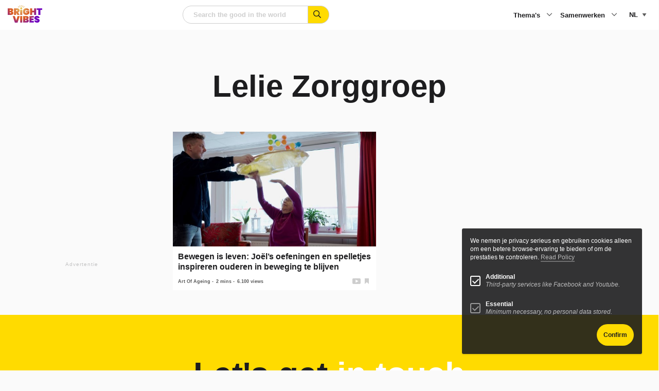

--- FILE ---
content_type: text/html; charset=utf-8
request_url: https://www.google.com/recaptcha/api2/anchor?ar=1&k=6LeQ684iAAAAABcs0hujh8E4A2-I_1nCFCKz1GzX&co=aHR0cHM6Ly93d3cuYnJpZ2h0dmliZXMuY29tOjQ0Mw..&hl=en&v=PoyoqOPhxBO7pBk68S4YbpHZ&size=normal&anchor-ms=20000&execute-ms=30000&cb=8wptn71w51ve
body_size: 49542
content:
<!DOCTYPE HTML><html dir="ltr" lang="en"><head><meta http-equiv="Content-Type" content="text/html; charset=UTF-8">
<meta http-equiv="X-UA-Compatible" content="IE=edge">
<title>reCAPTCHA</title>
<style type="text/css">
/* cyrillic-ext */
@font-face {
  font-family: 'Roboto';
  font-style: normal;
  font-weight: 400;
  font-stretch: 100%;
  src: url(//fonts.gstatic.com/s/roboto/v48/KFO7CnqEu92Fr1ME7kSn66aGLdTylUAMa3GUBHMdazTgWw.woff2) format('woff2');
  unicode-range: U+0460-052F, U+1C80-1C8A, U+20B4, U+2DE0-2DFF, U+A640-A69F, U+FE2E-FE2F;
}
/* cyrillic */
@font-face {
  font-family: 'Roboto';
  font-style: normal;
  font-weight: 400;
  font-stretch: 100%;
  src: url(//fonts.gstatic.com/s/roboto/v48/KFO7CnqEu92Fr1ME7kSn66aGLdTylUAMa3iUBHMdazTgWw.woff2) format('woff2');
  unicode-range: U+0301, U+0400-045F, U+0490-0491, U+04B0-04B1, U+2116;
}
/* greek-ext */
@font-face {
  font-family: 'Roboto';
  font-style: normal;
  font-weight: 400;
  font-stretch: 100%;
  src: url(//fonts.gstatic.com/s/roboto/v48/KFO7CnqEu92Fr1ME7kSn66aGLdTylUAMa3CUBHMdazTgWw.woff2) format('woff2');
  unicode-range: U+1F00-1FFF;
}
/* greek */
@font-face {
  font-family: 'Roboto';
  font-style: normal;
  font-weight: 400;
  font-stretch: 100%;
  src: url(//fonts.gstatic.com/s/roboto/v48/KFO7CnqEu92Fr1ME7kSn66aGLdTylUAMa3-UBHMdazTgWw.woff2) format('woff2');
  unicode-range: U+0370-0377, U+037A-037F, U+0384-038A, U+038C, U+038E-03A1, U+03A3-03FF;
}
/* math */
@font-face {
  font-family: 'Roboto';
  font-style: normal;
  font-weight: 400;
  font-stretch: 100%;
  src: url(//fonts.gstatic.com/s/roboto/v48/KFO7CnqEu92Fr1ME7kSn66aGLdTylUAMawCUBHMdazTgWw.woff2) format('woff2');
  unicode-range: U+0302-0303, U+0305, U+0307-0308, U+0310, U+0312, U+0315, U+031A, U+0326-0327, U+032C, U+032F-0330, U+0332-0333, U+0338, U+033A, U+0346, U+034D, U+0391-03A1, U+03A3-03A9, U+03B1-03C9, U+03D1, U+03D5-03D6, U+03F0-03F1, U+03F4-03F5, U+2016-2017, U+2034-2038, U+203C, U+2040, U+2043, U+2047, U+2050, U+2057, U+205F, U+2070-2071, U+2074-208E, U+2090-209C, U+20D0-20DC, U+20E1, U+20E5-20EF, U+2100-2112, U+2114-2115, U+2117-2121, U+2123-214F, U+2190, U+2192, U+2194-21AE, U+21B0-21E5, U+21F1-21F2, U+21F4-2211, U+2213-2214, U+2216-22FF, U+2308-230B, U+2310, U+2319, U+231C-2321, U+2336-237A, U+237C, U+2395, U+239B-23B7, U+23D0, U+23DC-23E1, U+2474-2475, U+25AF, U+25B3, U+25B7, U+25BD, U+25C1, U+25CA, U+25CC, U+25FB, U+266D-266F, U+27C0-27FF, U+2900-2AFF, U+2B0E-2B11, U+2B30-2B4C, U+2BFE, U+3030, U+FF5B, U+FF5D, U+1D400-1D7FF, U+1EE00-1EEFF;
}
/* symbols */
@font-face {
  font-family: 'Roboto';
  font-style: normal;
  font-weight: 400;
  font-stretch: 100%;
  src: url(//fonts.gstatic.com/s/roboto/v48/KFO7CnqEu92Fr1ME7kSn66aGLdTylUAMaxKUBHMdazTgWw.woff2) format('woff2');
  unicode-range: U+0001-000C, U+000E-001F, U+007F-009F, U+20DD-20E0, U+20E2-20E4, U+2150-218F, U+2190, U+2192, U+2194-2199, U+21AF, U+21E6-21F0, U+21F3, U+2218-2219, U+2299, U+22C4-22C6, U+2300-243F, U+2440-244A, U+2460-24FF, U+25A0-27BF, U+2800-28FF, U+2921-2922, U+2981, U+29BF, U+29EB, U+2B00-2BFF, U+4DC0-4DFF, U+FFF9-FFFB, U+10140-1018E, U+10190-1019C, U+101A0, U+101D0-101FD, U+102E0-102FB, U+10E60-10E7E, U+1D2C0-1D2D3, U+1D2E0-1D37F, U+1F000-1F0FF, U+1F100-1F1AD, U+1F1E6-1F1FF, U+1F30D-1F30F, U+1F315, U+1F31C, U+1F31E, U+1F320-1F32C, U+1F336, U+1F378, U+1F37D, U+1F382, U+1F393-1F39F, U+1F3A7-1F3A8, U+1F3AC-1F3AF, U+1F3C2, U+1F3C4-1F3C6, U+1F3CA-1F3CE, U+1F3D4-1F3E0, U+1F3ED, U+1F3F1-1F3F3, U+1F3F5-1F3F7, U+1F408, U+1F415, U+1F41F, U+1F426, U+1F43F, U+1F441-1F442, U+1F444, U+1F446-1F449, U+1F44C-1F44E, U+1F453, U+1F46A, U+1F47D, U+1F4A3, U+1F4B0, U+1F4B3, U+1F4B9, U+1F4BB, U+1F4BF, U+1F4C8-1F4CB, U+1F4D6, U+1F4DA, U+1F4DF, U+1F4E3-1F4E6, U+1F4EA-1F4ED, U+1F4F7, U+1F4F9-1F4FB, U+1F4FD-1F4FE, U+1F503, U+1F507-1F50B, U+1F50D, U+1F512-1F513, U+1F53E-1F54A, U+1F54F-1F5FA, U+1F610, U+1F650-1F67F, U+1F687, U+1F68D, U+1F691, U+1F694, U+1F698, U+1F6AD, U+1F6B2, U+1F6B9-1F6BA, U+1F6BC, U+1F6C6-1F6CF, U+1F6D3-1F6D7, U+1F6E0-1F6EA, U+1F6F0-1F6F3, U+1F6F7-1F6FC, U+1F700-1F7FF, U+1F800-1F80B, U+1F810-1F847, U+1F850-1F859, U+1F860-1F887, U+1F890-1F8AD, U+1F8B0-1F8BB, U+1F8C0-1F8C1, U+1F900-1F90B, U+1F93B, U+1F946, U+1F984, U+1F996, U+1F9E9, U+1FA00-1FA6F, U+1FA70-1FA7C, U+1FA80-1FA89, U+1FA8F-1FAC6, U+1FACE-1FADC, U+1FADF-1FAE9, U+1FAF0-1FAF8, U+1FB00-1FBFF;
}
/* vietnamese */
@font-face {
  font-family: 'Roboto';
  font-style: normal;
  font-weight: 400;
  font-stretch: 100%;
  src: url(//fonts.gstatic.com/s/roboto/v48/KFO7CnqEu92Fr1ME7kSn66aGLdTylUAMa3OUBHMdazTgWw.woff2) format('woff2');
  unicode-range: U+0102-0103, U+0110-0111, U+0128-0129, U+0168-0169, U+01A0-01A1, U+01AF-01B0, U+0300-0301, U+0303-0304, U+0308-0309, U+0323, U+0329, U+1EA0-1EF9, U+20AB;
}
/* latin-ext */
@font-face {
  font-family: 'Roboto';
  font-style: normal;
  font-weight: 400;
  font-stretch: 100%;
  src: url(//fonts.gstatic.com/s/roboto/v48/KFO7CnqEu92Fr1ME7kSn66aGLdTylUAMa3KUBHMdazTgWw.woff2) format('woff2');
  unicode-range: U+0100-02BA, U+02BD-02C5, U+02C7-02CC, U+02CE-02D7, U+02DD-02FF, U+0304, U+0308, U+0329, U+1D00-1DBF, U+1E00-1E9F, U+1EF2-1EFF, U+2020, U+20A0-20AB, U+20AD-20C0, U+2113, U+2C60-2C7F, U+A720-A7FF;
}
/* latin */
@font-face {
  font-family: 'Roboto';
  font-style: normal;
  font-weight: 400;
  font-stretch: 100%;
  src: url(//fonts.gstatic.com/s/roboto/v48/KFO7CnqEu92Fr1ME7kSn66aGLdTylUAMa3yUBHMdazQ.woff2) format('woff2');
  unicode-range: U+0000-00FF, U+0131, U+0152-0153, U+02BB-02BC, U+02C6, U+02DA, U+02DC, U+0304, U+0308, U+0329, U+2000-206F, U+20AC, U+2122, U+2191, U+2193, U+2212, U+2215, U+FEFF, U+FFFD;
}
/* cyrillic-ext */
@font-face {
  font-family: 'Roboto';
  font-style: normal;
  font-weight: 500;
  font-stretch: 100%;
  src: url(//fonts.gstatic.com/s/roboto/v48/KFO7CnqEu92Fr1ME7kSn66aGLdTylUAMa3GUBHMdazTgWw.woff2) format('woff2');
  unicode-range: U+0460-052F, U+1C80-1C8A, U+20B4, U+2DE0-2DFF, U+A640-A69F, U+FE2E-FE2F;
}
/* cyrillic */
@font-face {
  font-family: 'Roboto';
  font-style: normal;
  font-weight: 500;
  font-stretch: 100%;
  src: url(//fonts.gstatic.com/s/roboto/v48/KFO7CnqEu92Fr1ME7kSn66aGLdTylUAMa3iUBHMdazTgWw.woff2) format('woff2');
  unicode-range: U+0301, U+0400-045F, U+0490-0491, U+04B0-04B1, U+2116;
}
/* greek-ext */
@font-face {
  font-family: 'Roboto';
  font-style: normal;
  font-weight: 500;
  font-stretch: 100%;
  src: url(//fonts.gstatic.com/s/roboto/v48/KFO7CnqEu92Fr1ME7kSn66aGLdTylUAMa3CUBHMdazTgWw.woff2) format('woff2');
  unicode-range: U+1F00-1FFF;
}
/* greek */
@font-face {
  font-family: 'Roboto';
  font-style: normal;
  font-weight: 500;
  font-stretch: 100%;
  src: url(//fonts.gstatic.com/s/roboto/v48/KFO7CnqEu92Fr1ME7kSn66aGLdTylUAMa3-UBHMdazTgWw.woff2) format('woff2');
  unicode-range: U+0370-0377, U+037A-037F, U+0384-038A, U+038C, U+038E-03A1, U+03A3-03FF;
}
/* math */
@font-face {
  font-family: 'Roboto';
  font-style: normal;
  font-weight: 500;
  font-stretch: 100%;
  src: url(//fonts.gstatic.com/s/roboto/v48/KFO7CnqEu92Fr1ME7kSn66aGLdTylUAMawCUBHMdazTgWw.woff2) format('woff2');
  unicode-range: U+0302-0303, U+0305, U+0307-0308, U+0310, U+0312, U+0315, U+031A, U+0326-0327, U+032C, U+032F-0330, U+0332-0333, U+0338, U+033A, U+0346, U+034D, U+0391-03A1, U+03A3-03A9, U+03B1-03C9, U+03D1, U+03D5-03D6, U+03F0-03F1, U+03F4-03F5, U+2016-2017, U+2034-2038, U+203C, U+2040, U+2043, U+2047, U+2050, U+2057, U+205F, U+2070-2071, U+2074-208E, U+2090-209C, U+20D0-20DC, U+20E1, U+20E5-20EF, U+2100-2112, U+2114-2115, U+2117-2121, U+2123-214F, U+2190, U+2192, U+2194-21AE, U+21B0-21E5, U+21F1-21F2, U+21F4-2211, U+2213-2214, U+2216-22FF, U+2308-230B, U+2310, U+2319, U+231C-2321, U+2336-237A, U+237C, U+2395, U+239B-23B7, U+23D0, U+23DC-23E1, U+2474-2475, U+25AF, U+25B3, U+25B7, U+25BD, U+25C1, U+25CA, U+25CC, U+25FB, U+266D-266F, U+27C0-27FF, U+2900-2AFF, U+2B0E-2B11, U+2B30-2B4C, U+2BFE, U+3030, U+FF5B, U+FF5D, U+1D400-1D7FF, U+1EE00-1EEFF;
}
/* symbols */
@font-face {
  font-family: 'Roboto';
  font-style: normal;
  font-weight: 500;
  font-stretch: 100%;
  src: url(//fonts.gstatic.com/s/roboto/v48/KFO7CnqEu92Fr1ME7kSn66aGLdTylUAMaxKUBHMdazTgWw.woff2) format('woff2');
  unicode-range: U+0001-000C, U+000E-001F, U+007F-009F, U+20DD-20E0, U+20E2-20E4, U+2150-218F, U+2190, U+2192, U+2194-2199, U+21AF, U+21E6-21F0, U+21F3, U+2218-2219, U+2299, U+22C4-22C6, U+2300-243F, U+2440-244A, U+2460-24FF, U+25A0-27BF, U+2800-28FF, U+2921-2922, U+2981, U+29BF, U+29EB, U+2B00-2BFF, U+4DC0-4DFF, U+FFF9-FFFB, U+10140-1018E, U+10190-1019C, U+101A0, U+101D0-101FD, U+102E0-102FB, U+10E60-10E7E, U+1D2C0-1D2D3, U+1D2E0-1D37F, U+1F000-1F0FF, U+1F100-1F1AD, U+1F1E6-1F1FF, U+1F30D-1F30F, U+1F315, U+1F31C, U+1F31E, U+1F320-1F32C, U+1F336, U+1F378, U+1F37D, U+1F382, U+1F393-1F39F, U+1F3A7-1F3A8, U+1F3AC-1F3AF, U+1F3C2, U+1F3C4-1F3C6, U+1F3CA-1F3CE, U+1F3D4-1F3E0, U+1F3ED, U+1F3F1-1F3F3, U+1F3F5-1F3F7, U+1F408, U+1F415, U+1F41F, U+1F426, U+1F43F, U+1F441-1F442, U+1F444, U+1F446-1F449, U+1F44C-1F44E, U+1F453, U+1F46A, U+1F47D, U+1F4A3, U+1F4B0, U+1F4B3, U+1F4B9, U+1F4BB, U+1F4BF, U+1F4C8-1F4CB, U+1F4D6, U+1F4DA, U+1F4DF, U+1F4E3-1F4E6, U+1F4EA-1F4ED, U+1F4F7, U+1F4F9-1F4FB, U+1F4FD-1F4FE, U+1F503, U+1F507-1F50B, U+1F50D, U+1F512-1F513, U+1F53E-1F54A, U+1F54F-1F5FA, U+1F610, U+1F650-1F67F, U+1F687, U+1F68D, U+1F691, U+1F694, U+1F698, U+1F6AD, U+1F6B2, U+1F6B9-1F6BA, U+1F6BC, U+1F6C6-1F6CF, U+1F6D3-1F6D7, U+1F6E0-1F6EA, U+1F6F0-1F6F3, U+1F6F7-1F6FC, U+1F700-1F7FF, U+1F800-1F80B, U+1F810-1F847, U+1F850-1F859, U+1F860-1F887, U+1F890-1F8AD, U+1F8B0-1F8BB, U+1F8C0-1F8C1, U+1F900-1F90B, U+1F93B, U+1F946, U+1F984, U+1F996, U+1F9E9, U+1FA00-1FA6F, U+1FA70-1FA7C, U+1FA80-1FA89, U+1FA8F-1FAC6, U+1FACE-1FADC, U+1FADF-1FAE9, U+1FAF0-1FAF8, U+1FB00-1FBFF;
}
/* vietnamese */
@font-face {
  font-family: 'Roboto';
  font-style: normal;
  font-weight: 500;
  font-stretch: 100%;
  src: url(//fonts.gstatic.com/s/roboto/v48/KFO7CnqEu92Fr1ME7kSn66aGLdTylUAMa3OUBHMdazTgWw.woff2) format('woff2');
  unicode-range: U+0102-0103, U+0110-0111, U+0128-0129, U+0168-0169, U+01A0-01A1, U+01AF-01B0, U+0300-0301, U+0303-0304, U+0308-0309, U+0323, U+0329, U+1EA0-1EF9, U+20AB;
}
/* latin-ext */
@font-face {
  font-family: 'Roboto';
  font-style: normal;
  font-weight: 500;
  font-stretch: 100%;
  src: url(//fonts.gstatic.com/s/roboto/v48/KFO7CnqEu92Fr1ME7kSn66aGLdTylUAMa3KUBHMdazTgWw.woff2) format('woff2');
  unicode-range: U+0100-02BA, U+02BD-02C5, U+02C7-02CC, U+02CE-02D7, U+02DD-02FF, U+0304, U+0308, U+0329, U+1D00-1DBF, U+1E00-1E9F, U+1EF2-1EFF, U+2020, U+20A0-20AB, U+20AD-20C0, U+2113, U+2C60-2C7F, U+A720-A7FF;
}
/* latin */
@font-face {
  font-family: 'Roboto';
  font-style: normal;
  font-weight: 500;
  font-stretch: 100%;
  src: url(//fonts.gstatic.com/s/roboto/v48/KFO7CnqEu92Fr1ME7kSn66aGLdTylUAMa3yUBHMdazQ.woff2) format('woff2');
  unicode-range: U+0000-00FF, U+0131, U+0152-0153, U+02BB-02BC, U+02C6, U+02DA, U+02DC, U+0304, U+0308, U+0329, U+2000-206F, U+20AC, U+2122, U+2191, U+2193, U+2212, U+2215, U+FEFF, U+FFFD;
}
/* cyrillic-ext */
@font-face {
  font-family: 'Roboto';
  font-style: normal;
  font-weight: 900;
  font-stretch: 100%;
  src: url(//fonts.gstatic.com/s/roboto/v48/KFO7CnqEu92Fr1ME7kSn66aGLdTylUAMa3GUBHMdazTgWw.woff2) format('woff2');
  unicode-range: U+0460-052F, U+1C80-1C8A, U+20B4, U+2DE0-2DFF, U+A640-A69F, U+FE2E-FE2F;
}
/* cyrillic */
@font-face {
  font-family: 'Roboto';
  font-style: normal;
  font-weight: 900;
  font-stretch: 100%;
  src: url(//fonts.gstatic.com/s/roboto/v48/KFO7CnqEu92Fr1ME7kSn66aGLdTylUAMa3iUBHMdazTgWw.woff2) format('woff2');
  unicode-range: U+0301, U+0400-045F, U+0490-0491, U+04B0-04B1, U+2116;
}
/* greek-ext */
@font-face {
  font-family: 'Roboto';
  font-style: normal;
  font-weight: 900;
  font-stretch: 100%;
  src: url(//fonts.gstatic.com/s/roboto/v48/KFO7CnqEu92Fr1ME7kSn66aGLdTylUAMa3CUBHMdazTgWw.woff2) format('woff2');
  unicode-range: U+1F00-1FFF;
}
/* greek */
@font-face {
  font-family: 'Roboto';
  font-style: normal;
  font-weight: 900;
  font-stretch: 100%;
  src: url(//fonts.gstatic.com/s/roboto/v48/KFO7CnqEu92Fr1ME7kSn66aGLdTylUAMa3-UBHMdazTgWw.woff2) format('woff2');
  unicode-range: U+0370-0377, U+037A-037F, U+0384-038A, U+038C, U+038E-03A1, U+03A3-03FF;
}
/* math */
@font-face {
  font-family: 'Roboto';
  font-style: normal;
  font-weight: 900;
  font-stretch: 100%;
  src: url(//fonts.gstatic.com/s/roboto/v48/KFO7CnqEu92Fr1ME7kSn66aGLdTylUAMawCUBHMdazTgWw.woff2) format('woff2');
  unicode-range: U+0302-0303, U+0305, U+0307-0308, U+0310, U+0312, U+0315, U+031A, U+0326-0327, U+032C, U+032F-0330, U+0332-0333, U+0338, U+033A, U+0346, U+034D, U+0391-03A1, U+03A3-03A9, U+03B1-03C9, U+03D1, U+03D5-03D6, U+03F0-03F1, U+03F4-03F5, U+2016-2017, U+2034-2038, U+203C, U+2040, U+2043, U+2047, U+2050, U+2057, U+205F, U+2070-2071, U+2074-208E, U+2090-209C, U+20D0-20DC, U+20E1, U+20E5-20EF, U+2100-2112, U+2114-2115, U+2117-2121, U+2123-214F, U+2190, U+2192, U+2194-21AE, U+21B0-21E5, U+21F1-21F2, U+21F4-2211, U+2213-2214, U+2216-22FF, U+2308-230B, U+2310, U+2319, U+231C-2321, U+2336-237A, U+237C, U+2395, U+239B-23B7, U+23D0, U+23DC-23E1, U+2474-2475, U+25AF, U+25B3, U+25B7, U+25BD, U+25C1, U+25CA, U+25CC, U+25FB, U+266D-266F, U+27C0-27FF, U+2900-2AFF, U+2B0E-2B11, U+2B30-2B4C, U+2BFE, U+3030, U+FF5B, U+FF5D, U+1D400-1D7FF, U+1EE00-1EEFF;
}
/* symbols */
@font-face {
  font-family: 'Roboto';
  font-style: normal;
  font-weight: 900;
  font-stretch: 100%;
  src: url(//fonts.gstatic.com/s/roboto/v48/KFO7CnqEu92Fr1ME7kSn66aGLdTylUAMaxKUBHMdazTgWw.woff2) format('woff2');
  unicode-range: U+0001-000C, U+000E-001F, U+007F-009F, U+20DD-20E0, U+20E2-20E4, U+2150-218F, U+2190, U+2192, U+2194-2199, U+21AF, U+21E6-21F0, U+21F3, U+2218-2219, U+2299, U+22C4-22C6, U+2300-243F, U+2440-244A, U+2460-24FF, U+25A0-27BF, U+2800-28FF, U+2921-2922, U+2981, U+29BF, U+29EB, U+2B00-2BFF, U+4DC0-4DFF, U+FFF9-FFFB, U+10140-1018E, U+10190-1019C, U+101A0, U+101D0-101FD, U+102E0-102FB, U+10E60-10E7E, U+1D2C0-1D2D3, U+1D2E0-1D37F, U+1F000-1F0FF, U+1F100-1F1AD, U+1F1E6-1F1FF, U+1F30D-1F30F, U+1F315, U+1F31C, U+1F31E, U+1F320-1F32C, U+1F336, U+1F378, U+1F37D, U+1F382, U+1F393-1F39F, U+1F3A7-1F3A8, U+1F3AC-1F3AF, U+1F3C2, U+1F3C4-1F3C6, U+1F3CA-1F3CE, U+1F3D4-1F3E0, U+1F3ED, U+1F3F1-1F3F3, U+1F3F5-1F3F7, U+1F408, U+1F415, U+1F41F, U+1F426, U+1F43F, U+1F441-1F442, U+1F444, U+1F446-1F449, U+1F44C-1F44E, U+1F453, U+1F46A, U+1F47D, U+1F4A3, U+1F4B0, U+1F4B3, U+1F4B9, U+1F4BB, U+1F4BF, U+1F4C8-1F4CB, U+1F4D6, U+1F4DA, U+1F4DF, U+1F4E3-1F4E6, U+1F4EA-1F4ED, U+1F4F7, U+1F4F9-1F4FB, U+1F4FD-1F4FE, U+1F503, U+1F507-1F50B, U+1F50D, U+1F512-1F513, U+1F53E-1F54A, U+1F54F-1F5FA, U+1F610, U+1F650-1F67F, U+1F687, U+1F68D, U+1F691, U+1F694, U+1F698, U+1F6AD, U+1F6B2, U+1F6B9-1F6BA, U+1F6BC, U+1F6C6-1F6CF, U+1F6D3-1F6D7, U+1F6E0-1F6EA, U+1F6F0-1F6F3, U+1F6F7-1F6FC, U+1F700-1F7FF, U+1F800-1F80B, U+1F810-1F847, U+1F850-1F859, U+1F860-1F887, U+1F890-1F8AD, U+1F8B0-1F8BB, U+1F8C0-1F8C1, U+1F900-1F90B, U+1F93B, U+1F946, U+1F984, U+1F996, U+1F9E9, U+1FA00-1FA6F, U+1FA70-1FA7C, U+1FA80-1FA89, U+1FA8F-1FAC6, U+1FACE-1FADC, U+1FADF-1FAE9, U+1FAF0-1FAF8, U+1FB00-1FBFF;
}
/* vietnamese */
@font-face {
  font-family: 'Roboto';
  font-style: normal;
  font-weight: 900;
  font-stretch: 100%;
  src: url(//fonts.gstatic.com/s/roboto/v48/KFO7CnqEu92Fr1ME7kSn66aGLdTylUAMa3OUBHMdazTgWw.woff2) format('woff2');
  unicode-range: U+0102-0103, U+0110-0111, U+0128-0129, U+0168-0169, U+01A0-01A1, U+01AF-01B0, U+0300-0301, U+0303-0304, U+0308-0309, U+0323, U+0329, U+1EA0-1EF9, U+20AB;
}
/* latin-ext */
@font-face {
  font-family: 'Roboto';
  font-style: normal;
  font-weight: 900;
  font-stretch: 100%;
  src: url(//fonts.gstatic.com/s/roboto/v48/KFO7CnqEu92Fr1ME7kSn66aGLdTylUAMa3KUBHMdazTgWw.woff2) format('woff2');
  unicode-range: U+0100-02BA, U+02BD-02C5, U+02C7-02CC, U+02CE-02D7, U+02DD-02FF, U+0304, U+0308, U+0329, U+1D00-1DBF, U+1E00-1E9F, U+1EF2-1EFF, U+2020, U+20A0-20AB, U+20AD-20C0, U+2113, U+2C60-2C7F, U+A720-A7FF;
}
/* latin */
@font-face {
  font-family: 'Roboto';
  font-style: normal;
  font-weight: 900;
  font-stretch: 100%;
  src: url(//fonts.gstatic.com/s/roboto/v48/KFO7CnqEu92Fr1ME7kSn66aGLdTylUAMa3yUBHMdazQ.woff2) format('woff2');
  unicode-range: U+0000-00FF, U+0131, U+0152-0153, U+02BB-02BC, U+02C6, U+02DA, U+02DC, U+0304, U+0308, U+0329, U+2000-206F, U+20AC, U+2122, U+2191, U+2193, U+2212, U+2215, U+FEFF, U+FFFD;
}

</style>
<link rel="stylesheet" type="text/css" href="https://www.gstatic.com/recaptcha/releases/PoyoqOPhxBO7pBk68S4YbpHZ/styles__ltr.css">
<script nonce="nZ47yeRLk_IsAbrgS6T2gw" type="text/javascript">window['__recaptcha_api'] = 'https://www.google.com/recaptcha/api2/';</script>
<script type="text/javascript" src="https://www.gstatic.com/recaptcha/releases/PoyoqOPhxBO7pBk68S4YbpHZ/recaptcha__en.js" nonce="nZ47yeRLk_IsAbrgS6T2gw">
      
    </script></head>
<body><div id="rc-anchor-alert" class="rc-anchor-alert"></div>
<input type="hidden" id="recaptcha-token" value="[base64]">
<script type="text/javascript" nonce="nZ47yeRLk_IsAbrgS6T2gw">
      recaptcha.anchor.Main.init("[\x22ainput\x22,[\x22bgdata\x22,\x22\x22,\[base64]/[base64]/[base64]/[base64]/[base64]/[base64]/[base64]/[base64]/[base64]/[base64]\\u003d\x22,\[base64]\\u003d\\u003d\x22,\[base64]/CiFwUSGvCmMOQw6F+L8O4wr/DqWjDhMO2wp/[base64]/DijRKw4sYwpzDqsObwpMQZlnDlsKaexhwU3FpwppwMVPCgcO8VsK5P39AwrVIwqFiNsKHVcObw5HDt8Kcw6/DrQo8U8KsM2bClGhGDwU6woh6T0wITcKcCl1ZQX1OYG18SBo/[base64]/Dk3nCvBHCn13CvhvDqcOZw49iwoVNw7JPRgfCpELDvSnDtMO2dDsXU8OkQWkPZl/DsWkKDSDCg0RfDcOJwoMNCgIoFRvDlMKgMXdUwqHDrSLDtMKew7g4IFLDpcKNEWLDvRU2dsKUYEQOw4/DrnnDqsKKw4R/[base64]/W8KlSMOsR1grwpgoFC3DkE0yM10uwoTCvcKNwoxJwoLDi8ORcTLCkQnCv8KmGcODw7TDnjzCjsOGT8ODNMO9b0lXw40Lf8KWK8O/EsKywqjCtxzDpcObw74CFcOYDVzDkGl9wqA5UMONCCBgRMOsw64FSFjCtDbDo0vCnznCvXRswoMiw7nDrS7CoA8NwoFcw73CpCXDrsOZWn7CqmvCv8Ohw6vDlsKgGXnDkMKLw6M/[base64]/ChwnDs3A/[base64]/CvsKuwopZQsKGw4LDgTfDuEjDnTbDsCXDksOXWcKhwrzDisOvwqPDoMOvwp7DmGHChMKXEMOWLUXCscKwB8Ofw60ID1EKWMOTAMKGdjRab23DqMOFwq/Cs8Klwq8Ww606OxLDoHHDv3TDlMOww5vCgWkvwqBrWShow5jDgjLCrX1eGyvDqDFxwojDhSPChsOjw7LDgTvCnMOPw6Rqw5N3wrFGwqbDm8Oaw5XCvmBuHAVGYDI6wqHDqsOcwoXCocKgw5rDtU7CjhYySStYHMKpDV/[base64]/RxrCq0zDh8KGHMOwTG7DksKeQBccZTImXE9OwpbCgwLCnyhTw5/ChBfCq3pRKMKaw7zDukTDrXkDwqrDssOfOwnChMO2ZMOwIFAhM2/DoBcbwpUMwqHChS7Duy4Pwp3DocKuR8Kia8O0w7HCm8KjwrprFMOMccKZeS7DsB3DoFNpOmHCoMK4woUASSsgw5nDtCxrJjfDhwglEsKeVntxw7HCoh/Cs3onw4J8w65bFT3CjcK9K1cSVDxSw6fCuix9wonDmsKaXz/CrcKiw4jDlGvDqHLCk8KswpTCqsKNw5s0TcO+worCp2/CkXLCtnfCgwhBwrEzwrDDoRfDizkJAsKGZ8KhwqFIw6dMEQbClhhLwqlpK8KpGSZAwrsHwqhawo9gw5bDr8O6w5nDscKjwqUkw6Mtw4TDkcKLezzCuMOVBsOowrUTZsKDSFolw79bw7bDk8KnN1Jlwq4vw53Cu0FTw7V3PjUZAMKlHS/CtsOhwrzDjEjClR5+dGwIGcK2asO8wrHDrTgFbEHDq8ONK8ODZmFQDQVTw7HCvksQIS4Hw53Ct8OFw7tRwqrDkV0GASUDw7DDnQ01wqDDusOsw7IGw4kMJX3DrMOqbcOQw4MMGcKiw4t4NC7DusO7VMOPZMKwXTnCn13CgD/[base64]/DlgkPw6N4wqnDj8K1wpQpXcKCw7B1w7Z+GBYSw4NhBSUpw4fDqAvDqMOHFcOaQsOXKkUIdwtFwozCsMOtwp5Ec8OwwrQZw7sEw73ChMO/PSdjDFrCjMOjw73Cr1jDpsO+H8K9BMOuGx7CiMKfO8OYPMKnGRjDrTIIbXjCgMKeKMKvw4fDnMKhMsOuw6UIw6Aywr3DlB5dPRzDq0XCrT5jPsORW8KnX8OYHcKKDsKZw6gyw57DunXCm8OcEcKWwo/CkXzDksOrwpYAIXsew4oZwrjCtTvCth/DhjAaW8OtOMOIwpJVMsKvw5hFb1XDp0duwq7Dsg/[base64]/DqcKCwp9Pw5bChnnDhhXCnMK0wqbCocOowpHCiMOmwo/CisOCeGMMQ8KIw6VAwrMIYkXCoVjCt8K6wofDpsOIb8KUwqfCo8KEHmo7XVEvUsK8RsOtw5jDm3vCsx4NwrbCpsKZw5zDnS3Dul3DowHCimfCr2YjwqMewpsXwo1jwoDDhx0qw6Row7LCssOJIcKyw5YScMKpw53DtGfCnj5+R05jBMOGYH7CrsKmw5VeUi/ClMK9DMOxOghPwohdYytjIAcdwoFTck5kw7AFw5trYsOAw6JpecOlwpzClEpzWMK9wqPChsOcT8OuU8O5d0/Dv8KPwqouw6dawqJlH8OCw7pIw7LCi8OAOsKmAUTCk8KWwrjDi8KDS8OtHsOEw5MZwqVGSnwfw4zDksKAwpzDhi/[base64]/[base64]/HsKdY8KoQ8KFB8KMA8KeI2lYw7hywqLDrzk8MBwfwqbDssKZMzYZwp3DpWglwpUfw5nDlA/CujzDriTClsO1RsKLw4t9wqo0w5kfLcOew7HCpxcgV8OHfErDoUrDgMOeTB3DoRMfFll1HMOUNxVUw5AiwpDCsSl+wr7DncODw6TDmwUuKsKXwpPDl8O2wpZXwrogAWAtTgHCqx/DoDzDpnzCl8KdHMKnworDki/CvSUiw5IqMMK7NFLCh8K/w7zCkcKEcMKeXj1Vwol9wp4Kw4xxwpMjYMKfFSE0Oz0/fMKNMH7CosONw7F5wrvCqQh0w791wq8rwpENZmAQZ2QrM8O+Z1fCsG/CuMOhWmwuwqLDlsOjw4kUwrfDjRIKTwtrw4DCkcKcS8OpPsKTw4pWTEjChhzClnZswqFeL8Kuw7LDu8KDJsOmYCLClsOfRsOXBMKmPEzCrcOTw7zCowrDmSV9woQUaMK2wqcWw4LDjsK1ORzDnMOCwp9VajlkwrdjQypPw419eMOZwozDucOtZFIXEwHDn8Oew77Dim/CtcOPV8KuMX7DvMK6VEXCtgZvYSV3dsKewrHDn8KcwqrDlxknBMKRC1DClW8tw49HwqrClMK2JAZ8HMK/ZsOzMzXDkS7DrsOMJyV5W0ZowpHDsnrCk3DCsC7Co8OeOcKgC8KlwrnCr8OvTAxpwpLCosOwFCExw6bDrsOgwr/DmcOHScKcfXp4w6sRwqkRwofDs8OMwoUTJWnCp8Kqw4dGYhUbwrQKDMKpRibChWBffTh6w5d4ZsOKQMKRw5glw5pZEMKJXChaw6hywpbDsMOqVnJnw7TCt8KDwp/DksOYFUXCpVURw4rDljJdfsKmHQsfY0TDnBTCiRt/[base64]/CgcONPxfDksOYw5t2wq1ywokeaVbDunLDoGjDhgU/cDN4QMKdB8Kew7FdKTbCj8Kpw4DCl8OHFkzDoGrCq8OUDMKMOgbCvsO/wp8iw6hnwqPDijVUwoTCsRzDoMKnw6xMRyp/w7ZzwqfDlcKQIT7DmQLDqcOtVcOKDG0Lw7PCpWPCjiwbU8Ohw61TYsOYJUpqwqEDYsO4UsKPfMKdKVElw4YCwqzDqcOkwpjCn8O/w75Kwr3CssKLB8O/[base64]/woLDlUxowqRKacKVEcKFO8OFQylUO8OtwrnDo0Qlw5xPKMKlw6FOeFjDjcKlwoDCq8O/PMOgWm3CnBtXwo5nw4RFI03CpMKTAcOuw6MEWsK0RVPCo8OdwprCrgN5w4BZA8OKwq8DaMOtS1R5wr0WwrfCrMKEwpV4w5ptw4ARSynCjMK+wrTDgMO/wowAe8OFw5rDk1ofwrnDgMK0wpTDol45G8KswrNVUDxXDMKBw6zDkMKOwoFLcCJ6w6knw5PCky3CqDNQdcOlw4bCkSjCusKGb8OySMObwrRhwrdMNjk4w77CjiXCl8OBFsO3w5B6w5F3LMOQwr5YwoXDlTpyHgUkaENqw6N9dMKaw5lLw5TCvcOEw4gJwofDiz/[base64]/[base64]/[base64]/DkzMaw4/DplTCiADCgxVEc8OTwrHCkClvwq3CoXFaw5jCnDzCj8KoCTsIwoDCg8OVwo7CgVXDrMOpR8OoJF1SAWRYccO/wo3Dtm9kQhfDmMOYwrnDvMKAaMOaw5lwTWLCrcO6WXVEwr3CsMO4w4Nyw7Ycw5rClcO5VwESecOTK8OAw5LCp8OfesKTw5MCHsKTwpnDtS5yX8KoQ8OOK8OBLsKnDyrDpMOTZ0M0OhhOwqJ1Gjl/[base64]/[base64]/ClE8F8OlLjVkw4/CnBzDg8KRw7vDqMKBEkJww40Cw7AEY15PwrDDojrCv8K6Kl/CszLChXjCqcKeWXkiDV4xwqbCs8OWMsKQwrHCnsObL8KBOcOmARvClcKWDQbCu8O0IVp3w5EAZhYawo1fwpAoKsOfwpcww7jDicOkwoAlTRDCumYwHF7CqQbDl8Kjwp3CgMOVFMKkw6nCtglpwoFoa8KjwpRVVyLCkMKldMKcwrAZwq9ScVgZF8Klw4/DhMO7NcKbIMO4w6rCjjYQw6rChMKWM8K9EzbDrjQ8wofDt8KhwpnDuMKuw7k+PcO6w4I4A8K/EkY9wqHDtXcDQl4oNzrDgG/DujVCRRPCtcOXw4JuTMKVJztvw5dOVMOrw7Jzw7nCmD5EeMO3woFhUcK4wqcOZGJ+w4Aawqkywo3Dv8Kgw6LDrmpNw6IBw6/DuCspY8O6woFXesKPPkTCmhDDrmI4Q8KCX1LCgglMP8KyPMOHw63CkR3ColsqwqIWwrVIw7Auw73DocOow4fDucKuYBXDuygmUUgABzopwppDwqEFwoZbw4lQLwPDvDzCu8Kvwpk7w4h9w6/Cv3QHwozChTnDg8KYw6bCplbCoznDtMOaFx1/[base64]/DtnvDsMOIZsOAwqDCn8OuwqlQEDPDksOAKMOYwpXCm8KfNcKvb3cPOxLDj8OtTMOBOm0/w6pyw7LDpTwNw4jDhsKQwrg/w5s1X383XVhKwp92wqrCoWAsUMKyw7TCq3YnIQ7DiDIMFsKWfMKKaGDDq8KFw4NND8OSfApcw7Adw6zDnMOaOz7DgVHDhcKCFXw+w7HCjsKGw6XCvMOuwqTCuiE9wrfCgxzCq8OVA3tZXnknwo/ClsOIw6XChcKaw60YcQNYCUUSwoTCsEvDq2fCm8Oww4/Dq8KaTHXDrGjCmMOIwprDjMKAwoQBAA/ChjI3OyfCvcOXBmTDmXjDm8OZwr/CkFYhaxxow6fCq1nCqRENEUZ6w7zDkjN5cRBNC8KfQsOvAAnDssKKQMODw40AZGZAwrTCq8O9D8KZBWAjB8OVw4rCvRPCpXIVwoXDg8OwwqXCv8Onw6DCkMKiwrgGw73CqcKDL8KEwrLCpS9QwrI/dVbCosKMw7/Du8KBAMOmTWbDvcOSfTDDlGbCucKyw441P8Kew6bDunrChMKZTS0CEsKyT8Oawq7Dk8KHwpsKw7DDmGYdw6TDgsK/w65iO8OjS8KVQmTCjMOBKsKdwqEiGVk9TcKtw69CwppSNsKABsKKw4TCsS7CicKGI8O5VHPDg8KkScOlNsOmw6dBwpfDisO2RAwCf8O0eBlZw41hwpVkWDRfS8OXZSZEScKmAibDulDCjcKEw7dsw6jCo8KGw5/CscK/dm9ywrtHcMKJAz7Dm8OYwqNzeBxhwonComPCtCgScMOTwrJWwoATfMK4ZMOcw4LDhnEbXAt1c0PDt1/CjnbCssOfwqvDocKOB8KTMU5GwqLDlyYlQ8K6wrXCg1QsA33CkjZvwptcAMKYBBLDu8KrFcK/[base64]/wrTCk3JsUMOfKsK7w7dlw6w+XQLDiMONwojDm2Ngw7XCrB8vw7PDohA/w73DqxoKwpd/[base64]/Ck8OXwp/DplHDhMOIRMOaGsKLwrEwa8OnVAc2NXYrfWzDrBrDvcOzXsKNw63DrMKWQTzCiMKYbTHDoMKMBykaAsKVQMKiw77DgQDCncKDw43DscK9wp3CskEcGS0Qw5IgJRnCjsKvw644wpQ/w44Qw6jDtsK5Lnwlw6BiwqvCo0TDp8KAKMOHI8KnwrjDp8KsMFZgwoNMTGh6X8OUw73Cp1XCi8Kywox9csOvEEAiw5bDiwPCuA/CtjnClsOzwoYyTsOewprDqcOtc8Kvw7p3w5bCiTPDmsOMc8Kewq0GwqNXW2sYwrPCs8O4c2JNwpZfw4/Cq1BXw7A4PCYsw7wCwoDDkMO6F2MrYyzCqcOewrNDd8KAwq7CrMOXNMK9dMOPKcKrMC/DmsKQwrrDpsKwdC4EMErCvGg7wpbDvArDrsOcFsKRUMOGckYJFMKww7bCl8KiwrR0c8OqdMOEJsO/[base64]/CmzXCjcKIwp/[base64]/DvxN/wrBhwq7CncO1bkvDjm/CmsOrMQnCsMOTwpYGA8OHw4sZw60uNDIBesK+KlTCvMOQw4R2wo/[base64]/CtcKuwopmwpnCjifCk8KeORwSAWPDrsODaQZLw5/DmQrCoMOiw79XMkACwpgJJcKEZsOiw6pMwqEXF8KBw7PCtcORP8KSwqdwPwbDj25NNcKwVSbColkLwp/CoGIkw6d/[base64]/YjXDtcOqN8Kbc2vDjT43wokuEsKGw6zCuMOHw7dpwqFJwpA/bxvDhF/DuSYjw47DhcOPRcOEDEU3wrYCw6PCqMKRwqrCr8O7wr/[base64]/CiRlOJcOVGRnCnMOHfQV5wrF1wpl4DcOmw78Lw5twwozCjl7DsMKcRMKKwqN9wqdvw4/CrCUWw4rDhXHCuMOxw6pdbBpxwozCk01Dwr8yTMOaw6DCun1Zw53Di8KgJsKmI3jCi3fCslt7wpVqwoAQI8OgdExdwqPCkcOewr/DrMKkwoTDhMOxCsKsYcKLwrvCtMKDw53DssKcJsODwroUwoFLdcOXw7fCtcO5w4fDqMOcw4vCsw9lwpHCtmBvUhTCrBfCjignwoTChcOdb8OQwqXDiMK/w4g5e1PCgTfCr8KtwovCiSIRw7o/QsOow6PDo8KswpzClMONGcKAAMK+w7rCkcOiw7HCuFnCs2IWw7nCoSPCtFJ9w7nCtj5ewrTDtRpswrTCsD3Dg0TDqcOPIcOWFcOgWMOzw4JqwoPDi1HDr8Kuw74Twp8PGFRWwr9XK19Lw4gAwpBww4I7w7/[base64]/w4rDk8OnXsOJC8KSRE/ChsOKIXBHw5QiAsKxDcOywprDtBA5FljDrT89w4VfwrMfXCZoEsKkeMOZwp8WwrNzw49KScORwpRCw55uHsK0CsKfw4gyw5PCusONBAlNK2vCksOLwpfDucOow43DkMOFwrthPlXDpMOlTsOSw6/CsDREcsK/[base64]/DmkQ6woxNwqQ2wpfCo8OAw78kw6vDh8KEwp/DrgzDrxbDqxBtw7dlMU/CucOJw4XCrMK3wpvCg8OvWcO+acOgw7vDok3CusK1w4B9wo7DlyBzw7zDusKkPwkAwqDClwnDlwbCv8OXwrrCpiQzwppewqTCr8OVJcKwdcKJJ3VJdH8BbsKWw48Yw5INd0U3TsOLcXwPLRnCuTh/CcOZJBYoFcKYN3nCsX3CilgVw5NjwpDCp8Ozw6hhwp3DnSYIAkV+wrfCn8OVw6zCqmHClj3DjsOMwpZaw4LCvCZSwqrCgF/DtsKow77Dq1gmwoIzwqAlw4DCggLDrErDvwbDosKNF0jDr8KxwoXCrEI1wrhzOMKDwowMOcKudMKOwr/CksOidjfDlsKpwoZpwrR6wofCvApUY2LDksOdw6zCngxlVsOKwpzCssOGVmrDs8O4w457XMOpw4AOOsKxw58nOMKpdCTCu8KwFMOiRFTDhW1Ow790GXfCg8Kmw5XDj8Oyw4vDhsOqbhIQwoLDlcKEwp41TGHDk8OmfEvDmMOYTBPDtMOcw5koYcODYcOWwrogRy/DpcKzw7DDiyrCmcKEw7fCknHDrcKYwpovXWk1AlANw7vDtcOxRwTDuhNCX8Osw7Nsw7YQw7dvHGjCmcKKMF7CqsKXMMOsw6nDqDRiw6TDvUBrwqJkw4/[base64]/FHfDgjPDj8KgwpXCkRlTw5LDqcK8LcOXYMO+wrDDj2VSw5TCvhXDjcKRwpzCg8KOV8KeFgFxw7zCt3pJw5k6wq9VaEFFcl/Dr8OrwqttWjZTw7nCoQ/DlWPDlDI8GGdvHywjwqhEw4fCrsOSwqnCncKbScOkwp01wrgEwpk5wpDDjsOJwr7Dl8KTEsKzDgs1U25/FcO4w79Pw5kkwpN/w6HCkxcIWXZWQ8KEB8KkdFPDmMOyZkZQw5DCucOvworCsmrCn0vCisOhwp/CpsKawpAowrnDj8KNw4/CvF55PcKhwo3DrMKHw7IgYcO7w7vCqsOZwrYPJcOPPh7Cg388w7PCucO6LmfCuyN+w4xteAJgZ33ChsO4US8rw6czwptiTC5UIGkTw4PDiMKow6J3woQJCG8NXcKgIhpcLsKowpHCrcK2XMOQXcOUw47CtsKJHsOBOsKKw4MNwpwSwqvCqsKLw6oVwr5lwo/[base64]/wprDhUDDvMKxw5nDjVpXwp1Lw5oDw6XDmsKAaMKfw7w2DMKOX8K5XhzDn8KawogpwqTDli3ClWkZByzCuCMnwqTDlB0bYQTCnw7CncKQdcK/w45JewDDs8O0BHQPwrPCqcOOw4fCksKCUsOWwoVcFk3CmMOTTkFhw4fCjHnCmsKOw5/DomTDj2jCnMKzemxsNsOJw50DDUHDjsKnwrMCFFXCmMKJQsOXKgE0QcKRcSc0F8KFScKVJVwyTMKKw77DkMOBF8K6RS4Hw7TDs2EJw4bCqxDDmsK4w7gYCEHCjsKsWcKdOsO2bsK3KwFNwoI+w4DDqBTDpMOlTW3CtsOzw5PDvcKeKMO9FRUYScOEw57Cols7S21Qwp/DgMOuZsOoCHNTP8Oewr7DgcKUw5dKw7/Dk8KxDHDDh0Z/[base64]/[base64]/EcK6wp/[base64]/DvmtvLX7CtMK4THrDgMK+w7HDqBEEwqTCpsOBwqc6w6rCmsOQwoTCm8KNK8KUZ3tEbMOGwqcLSVDCtcOtwovCk2rDpcOyw6zCscKRRGx/ZzbCjzvCg8KlOwHDkjPCjVXCq8OJwrBMw5tBwrzCusOpwr3CiMKTIWrDkMKCwo57Bjpqwp46GsKmFcKTecObw5F2w6HChMKfw55ofcKcwovDjzM/wrXDhcO8YMKUwptoRcOvRMOPI8O0UMKMw5nCqVLCtcKSKMK+BADCrBjCgwgGwodgw5jDs3zCvnvCs8K6e8OIQjHDjcO4PMKXesOoEAzCtsO9wprDvVhZIcOPCcOmw67DoyTCkcOdwpXCl8KVZMO/w4rCnsOOw5XDvAomTsKrfcOIAQY2YMOSQWDDsWPDjcKYXsOIX8O3wpLCscK+ZgjCvsKlwrzCtwVHwrfCnWUrVMOOWH1YwrXDtVbDpsKGw4vDvsOsw6smMMOnwrrCosKtNcOLwqEkw5nDt8KawpzChcKEEBhnwqVud23Dr1/CtyvCizDDrx7DssOeWQhVw7vCrSzDl1IwYiDCkcO+DcOgwq/Cr8KbOcOWw6rDvcOiw5ZKdGg4SRQESAJsw7jDksOFwqvDg2steh0ZwpTCkz9rScK+WEVsGMObJ1cCVRLCgcOtwoINMjLDjlTDn2HClsKIQMKpw4UuYsOjw4LDtnnCrjHCvT/CpcK0IUsYwrNUwo7CpXzDrzkPwp9idzE7K8OJJsOiw4zDpMOuInnCjcKGZcOaw4c4dcKawqcZwqbDv0QwQcKNJQRQZcKrwpVTw5LChxfCvFwrGlvDkMKnwpYXwrrCgHzCpcO0wr50w45VIjDChnlqwq/CjMK4D8KKw4xKw4Z3UMO3YVYIw7vCgETDn8O3w543emoqPGvCmX/[base64]/CrwVmw5/Cm8KfCMKKP3NgwoxLwrvCuhYXdS8NKTMPwrvCgsKNBMObwqDCisKJEwYpNRBJEE7DlybDqsO4WkbCocOmEMKla8Omw5gKw6ENwrrCrlt7D8OGwql2YMOQw4XCrcOJEMOsfRXCrsK7dBvCmMOiKcKOw4bDlk3Ck8OFw4HDkWzCtibCnnjDmh8owrITw7g6QMO/wqVvBg5nw7zDmyLDsMO4bsKRBHrDj8O4w6vCsjgfw7oaP8OQwq4xw5B8P8O1Y8O5wopzDWMZZcOiw5lfEcKbw5rCucOHH8K9HcO9wrXCnUYREgQgw4R3d3jDlyHDvWl0wrPDv0cKe8Odw53DicKuwrdRw6DCqkR2E8KWcsK9wqBFw7HDssKAwpnCvcK/wr/CkMKwcXDClzt8R8K7C0w+QcKUI8K8wojDgcOuSyvCjGvDgSTCvwlFwqFYw5BZDcKMwq/DoUJXInhsw6t1OHp9w43CpEFnwq16w59Lw6MqLsOAYCwywpbDp1/[base64]/DoFwow6vCgMOSUA8kC8O6wrvClGsDw40fW8OZw5fCmcKlwo/CsF3DkW5GeEFRcsK6OcKRZsOldsKOwp5Cw7xmw7gJUcO3w45ULcOpeHYMa8O+wo1vwqzCmhIQbiFMw7xuwrnCsS0FwrTDl8OhZTQ3AMKrQ3XCrx3Cr8KJZsOFLVDCtkLCtcKUD8KRw7AUwp/CsMKwdxPCk8O9DWsrwq1+ZhrDtFXDvCbDrkbCrUs1w7MAw7tVw4pvw4Ipw5vDjcOYQcK/cMKqwr/[base64]/Ct8KHwpAtcT8jEAxPwq1PR8KSInZaSnccCsOYKsKqwrY3RA/Du0cAw6QiwpRbw4nCjFLCscO9fFg+HsOmOFpJGXHDskkwDsKSw68dYMKzcE/CijEjcxzDjcO1w67DocKTw4bDi2vDlsKLHx3CmsOIw7DDrsKUw4cbI3Iyw5VqOsK0wpJlwrAQKsK9LjHCv8KGw5HDn8OSw5HDkghnw6EjPMOHw5bDoS7DicOsEsO3w6N6w4knw6V/wpJdYkjDkBVYw70jMsOfw4RVYcKpOcOpbTpjw5DCqz/DgkvDml3DmGHCh3TDk18xDQvCqk3DhmNuYsOQwponwqZ5w58/wqEKw7lOfMOcbmzCj1dFB8OCwr8CJCJ8woBhbMKAw6Rjw6/[base64]/w5LDmRfDqGFDw51sw6PDtWDDpDVhN8OKJSDDo8KwCQHDqyUtfMKNwrXDrcOnbsKwEjZCw6Bdf8K9w77Dh8Ozw5rCm8KTAAYlwpvDnzBgFMOOw4jDhxpsHj/DvcOMwoYYw73CnwRlBsK1wp/[base64]/DmRVcccO4H8OGwp5vbsO4bXJqwql/fsOrw7IJw5cYw7TCqB1lw7PDmcO7w63CkcO1dE4gE8OkBjnDs1XDtixswoPCs8KLwobDpA7DisKYACXCmcOewrzCsMOEMwDDlQ/DhFUTwqPClMKMIMKlAMKOwoVRw4nDp8OHwrhVw4zDssKqwqfCujjDlxYKT8OxwpsJC0nCisK3w6fDnMOrwrLCq3zCg8Omw5rCkifDpMKsw6/Cl8Kxw49BEglnI8OLwpo/wrV/CcOoHGguBsKVXkjDsMK8MMOSw6XCnCTDukV5WVVdwo7DuBQsBX/Cq8KgDAXDkcOmw5Z2ZynCpCPCj8OVw5Uaw7vDlsOXYiLDqMOew7hRKcKMwrbCtsKBHykefFzDtWIIwqp0L8OmJ8O3wpAfwr0Hw4TCiMKVF8K/w5ZvwpDCtcO1wp47w73CuUbDmMOvJ3pcwq7Cj00SJcKTO8KSwoTDtcK7wqbDr0/ClMOCfWQEwpnDtmnCmT7Dsi3DjsKJwqEHwrLClcORw7JfSzZtOMKgbGsYw5HCmCl6eEd8SMOyBcO3wpHDuTVtwp7DtExJw6TDm8KSwqlwwoLCjUDCqFjCp8KvacKqJcOCw7Qhw6NUwqXClcKmSFBzVGfCiMKBw7tsw7jChDkZw55TIcKewo/Dp8KJL8K6wqjDrsKAw4wIwoh3Ok5RwrYbIi3CmlLDhMOOSFLCk1PDrhNaB8OxwoXDlls7wqnCusKvJ2lRw7fCsMOgYMOPAwzDjw/CvBoJwpVxQzfCp8OJwpQPVHzDgDDDnsK/GGzDrsKWCD1sKcKZMDhEw6nDhsO8a3QJwpxfTz0Iw4kYBSrDusKlwr4QGcO6w5zCk8OwXwjCicOfw67DrTfDn8O5w4Ejw5YRPC3Cr8K0OMOjUjrCt8K0T2LClsOdw4B3Vj0ew4EOLmNPXsO1wqd/[base64]/ChDLCucKCY8KiwpPDjsO2c8KnwqtUNz/[base64]/Cm8Krwr3CnkdRbHUqwoFrw5XDo3rDox3Ctyxww7HCvUrDjgvCtCvDtMK+w70fw6kEFEnDgsKswpQvw6g9TsKUw6zDvsOcwovCuylDwq/[base64]/CsBlwKz9jag09bFFgwpdYAi/CgFTDi8Kowq7CgUBHMFrDhUh/OzHCrMK4w7MJFcOSZHZLw6F5L28iw4PDnMOXwr/CviEEw59WVBJFw5k8w7DDmzpAwr0UIsO4wrnDp8OXw7g5wqp6FMOWw7XCpMKxDcKnw57DunHDnSvDm8OFwpPDnB0ZGTVowofDvTTDqcKMLSHCpSdJwqfDkgjCvw83w4RPwr3DqsOTwp1IwqrCnw7DsMOVwr8+MSsOwq4IDsK1w6vCi0/Cn03CsTjCgcO5wr1VwqzDhMKfwp/CryNhQsO1woHDtMKHwrk2DEjDg8OBwr83X8KCw4HCoMOHw73DicKgw67DjjTDr8OQwpdBw4R+w4c8I8OuVMKuwotcLcK/w6bCicOvw6U7Rx8RZlHCqFLDvmPCkWvClAkidcKmVsOIBcKEaw9vw7UVeybCrXXDgMOVCMKBwqvCjGJ0w6R/GMO5RMKew5xjD8KYfcOoRm5pwoMFXSZbD8KLwoDDoUnCpht2wqnDrsKiV8KZw7jDqBTDusOuUsKhPwVAKsKQTx5awpA1wpsnwpNCw5cRw5NWSsO2wr0zw5TDssOQwpoEwpPDoWAgWMK4e8OxBcOPw5/Crkg/RMKfOcKdXmPCkkTDsXzDmF5iSVrCrHcbw5fDi3rCgHhCWcK/[base64]/[base64]/Dl8Kxw4HDtgTDnGXCm8Kfw60aw43DnklEAcKlw5Mtw4HCiTTDqh/DrsOGw6/[base64]/CpFHDnzFaeMKvwpfCgR/Cv3U/[base64]/DpSkKw4jCnMKeEMO5NQEIw4TCk0UjwpNtUsOuwp/CtG/CicK9wp1nPMO6w5PDnCbDnTbDisK8djVrwrcdLU9oHcKYw7cEMz/CgsOmwoM9worDt8O8Mh0hwrVmwqPDn8K+dABwaMKMemlOwqYcwrDDug49NMKhwr0ODVYGAE5DIVw3w6AkRMOTLcKpcAHDh8KLfTbDiwbCpcOQZMONIicIaMOSw41HeMODUgLDn8O5DcKpw4d2wp8gGHXDnsONVMKaZVnCosK/w7kDw6Evw7HCscOPw7NYT2MQbMKww6w/[base64]/[base64]/IsOwOMK5wqjDnT9FwqdJw6wSwqcTw57Ch8KqwrvDrEPDnHPDnjtJWcOIRMOgwqVbwoTDr1vDssOIUMOtw7oRdiw0w5EuwrEka8KMw540PQkRw7jCnXMRRcOfCnTCiRxGwpwRXBLDrMOvfMOZw73ClUgQw5TCqsKWfzHDg1xww7gdAcKYVMObWDtGB8K2w73DkMOSIQk/YBRgwqTCuyXCrX7DlsOAUBgXKcKdB8OOwrh/DsONw4XCtAjDrgHCrh7DmUNCwrV3antQwrnCs8O3REXDvMOiw4bComt/wrUgw5HDiQ/CusOTV8KhwrLCgMKyw5LCjibDlMO1wpEyKkjDucOcwpbCjTUMw6FjdkDDpidxecKSw4/[base64]/Ckmdtf8KawrZKZQ1FwoJcTAPCjCoOVcKhwq3Csx9GwonCtD/Cg8OhwpjDrDTDscKHHsKOw5LCsQfCkcOMwp7CsR/Cty0Hw40Mw4I8Y2XCn8Kkw4vDgsOBaMKGJjXCmsO3XRo/[base64]/Cv8O9wpDDtCQSZcO2w5/CjcOGYHLClsOEwo4LR0okw4FLw4rDi8O8bsKUw7TCjsO0w5sYw6MYwoskwo7DlsKyZsOCdHzCt8O2WFcrGC3CpwhaMD7CgMKkFcOHwr4Tw7lNw75LwpfCpcK3wqhLw5vChsKewo9tw43DqsKDwo5nNMKSM8O7VsKUNnxOVkfCpsOGcMKhw6/DmMKZw5PCglluwoPCr248DH/[base64]/Co8O6W8OXMU9hwqjDhcKrbcKjwpx3BcOAJSrCvsKdw67CrWHDoy1Ew6/CksOww7YlZQ97PcKNAU3Ckh3CukAfwo/DlMOqw6bDoBzDhwQCextOG8KHwpc4Q8OHwrgAw4F2GcKQwrXDrsOfwowwwovCsSVNLjvCtcO6woZ9DMKnw6bDuMOSw7fDnDY1woxAYgY/[base64]/CiB7DjwoewpYLBTfCicK+wp/Cr8KKwqs/BD/Cn8OHw4rDnX95HMKgw7vDoAYPwrVOB3EEw50XPlnCmU0ZwqpUN1F8woDCk3szwrMbDMKRajzDjSPChMO1w53DlsKGacKVwq4+wrPCl8KKwqxlEcOWw6PCjsKxEMOtYhnCi8KVIz/DkxVSKcOWwonDhMO/ScKMc8KXwpHCgkfDvhrDs0TCggrCgMO/EDQRw4dCw7PDoMO4C3TDvnHCvw4Cw4HCssKpHMKYwrUaw5BhwqLDgMOSccOML0DCn8KewpTChArDuDzCqsKfw6leKMO6Z2tAVMKuPcKvJMKVCRU4MsKOw4MIDkvDl8K0Q8K5wowDw6oMNChtw4QYwo3DlcOmWcKzwrIuwq/[base64]/w7lCJcKGw7/[base64]/Cu8OmaWdzworCv2/Cj8O3c8OgwqXCjTTCj2x+QcK+TjlzMsKZwqNvw6dHwq7Co8OvbRtxw6nDnCHDpcKXfiVew6PCqBTCocO2wpDDjHzCojY9Bk/DpyYYHcK3w6XCrxXDscOoMAvCrhB3JBdYVsKAHUbCpsOYw41gwrx8wrtZX8Ksw6PDi8OTwqfDt0nCp0U+OcK9O8OQNnjCiMOVbXcCQsOIcHN8DDbDs8Ozwr/[base64]/wqs3w73DnHZ4GGrDlQDCn0V7NSVFUMO4wp5EE8OSwoLCscOuM8OkwqfDlsOENScILAvDu8KuwrMxVkXDj2sRfyQWHsKNBwDCr8Oxw6xBfGRcdSTCvcKGIMObQcKVw4XCj8KjIhXChTPDhUQFwrDDgsKYQTrCtxJbOmLDkRhyw6FgDsK/[base64]/Co20Xaw1IdcKkw7PDuMODRMOdYMOoFsKhYTovWHFdw6jDh8OrMmA6w4nDsXHCp8O8w5HDmGzCvWY5w7gawpZ+C8OywpPDgXB0wq/DsDnDhsOeK8Ouw6h8FcK2UC5aCcKlw5Q4wrvDnyLDtcO3w4bDg8K/woYbw6HCvFfDt8K2FcO3w5PDnMOawrLDsXTCpnU6UXHDrnZ0w4ZKwqLDuQ3DjsOiw5/DrjpZBcK4w5rDl8O3B8O6wqICw6jDtcODw4PDhcObwrLDqcOtNxoAaj0Bw6pKKcOgccK9VQxFaD9Ow7/DiMOTwrxNw6rDtzYWw4UYwrzCnHPCiQxBwojDhxPCo8KfWytEchrCucK1X8O3wrVmccKkwqrCpiTCscKpC8KcPWLDhxkow4/CiibCnSElUsKTwq3CrQjCmcO2K8KuKHw+ccOCw78jIj/Dmj3CgUcyI8OuSsK5w4vDrCXCqsOyeA3CtjPCqAdlSsKRwrzDgzXCgxfDl1LDt3fCj1DCqQQxBzvCocO6BcORwqfDhcOoVR1EwovDh8OFwrICUxYWEMKTwpN/GcOSw7Vsw5DCr8KmAn4GwrrCvwQtw6fDmEd5woMVw4RgbG7Co8OIw7jCtMKDYi/CqgfCksKdPcOQwoNkXEzDolHDu0MCDsO1wrgrEsOWBgzCnAHDtjNswqlUNxXCl8KNwpASw7jCl0/DtDp6aCshaMODcXc0wrNoaMOTw5Fkw4BcXkhww4QCw7TCmsOjHcO7wrPCmHXDiVo5HmPDtMKICGRBw5nCnSXCjsKpwrgIUhfDpMOyN3/[base64]/JA/CtHDDgcO/w5/CjMKewpzCoMOaVcK/w70mYMO6wq0rwrHCoXg3w5E3wq/DuwrCqHhzJ8OGV8OScw8wwosAQsObIcONT1lXLlDCvl7DmFnDgDTDrcO7NsOQwq3DgVAhw4kYH8K7KQ/DvMOWw6B9TW1Dw4RJw75IZsORwos2NjLDtToTw59cwoBrCVErw4/ClsOXZ0LDqALCjsOcJMK0K8K7Y1RLdsO4w5fCo8Knw4hbb8OPwqpJJhRFIybDlsKIwq5iwq41EcKNw6scEkhZIQzDjzxZwrXCs8Kpw7bClGF8w54wYSXCmcKNB0JvwpLCpMKh\x22],null,[\x22conf\x22,null,\x226LeQ684iAAAAABcs0hujh8E4A2-I_1nCFCKz1GzX\x22,0,null,null,null,0,[21,125,63,73,95,87,41,43,42,83,102,105,109,121],[1017145,565],0,null,null,null,null,0,null,0,null,700,1,null,0,\x22CvYBEg8I8ajhFRgAOgZUOU5CNWISDwjmjuIVGAA6BlFCb29IYxIPCPeI5jcYADoGb2lsZURkEg8I8M3jFRgBOgZmSVZJaGISDwjiyqA3GAE6BmdMTkNIYxIPCN6/tzcYADoGZWF6dTZkEg8I2NKBMhgAOgZBcTc3dmYSDgi45ZQyGAE6BVFCT0QwEg8I0tuVNxgAOgZmZmFXQWUSDwiV2JQyGAA6BlBxNjBuZBIPCMXziDcYADoGYVhvaWFjEg8IjcqGMhgBOgZPd040dGYSDgiK/Yg3GAA6BU1mSUk0GhkIAxIVHRTwl+M3Dv++pQYZxJ0JGZzijAIZ\x22,0,0,null,null,1,null,0,1,null,null,null,0],\x22https://www.brightvibes.com:443\x22,null,[1,1,1],null,null,null,0,3600,[\x22https://www.google.com/intl/en/policies/privacy/\x22,\x22https://www.google.com/intl/en/policies/terms/\x22],\x22dMvdedF2t2T/PifKGjOJvLsIU/ZlbJjT72aHcJWX290\\u003d\x22,0,0,null,1,1768374375243,0,0,[146,166],null,[117],\x22RC-up7p5I29jXZpvg\x22,null,null,null,null,null,\x220dAFcWeA4wyyq6RrL4JLuDlxK07fSth5ifQ_ql8_HDGThDoh-_7MOMIw3z8k3BJdiO1wZEq4f_fFCfI5p3vfO48hn-g2qfM5uvrQ\x22,1768457175515]");
    </script></body></html>